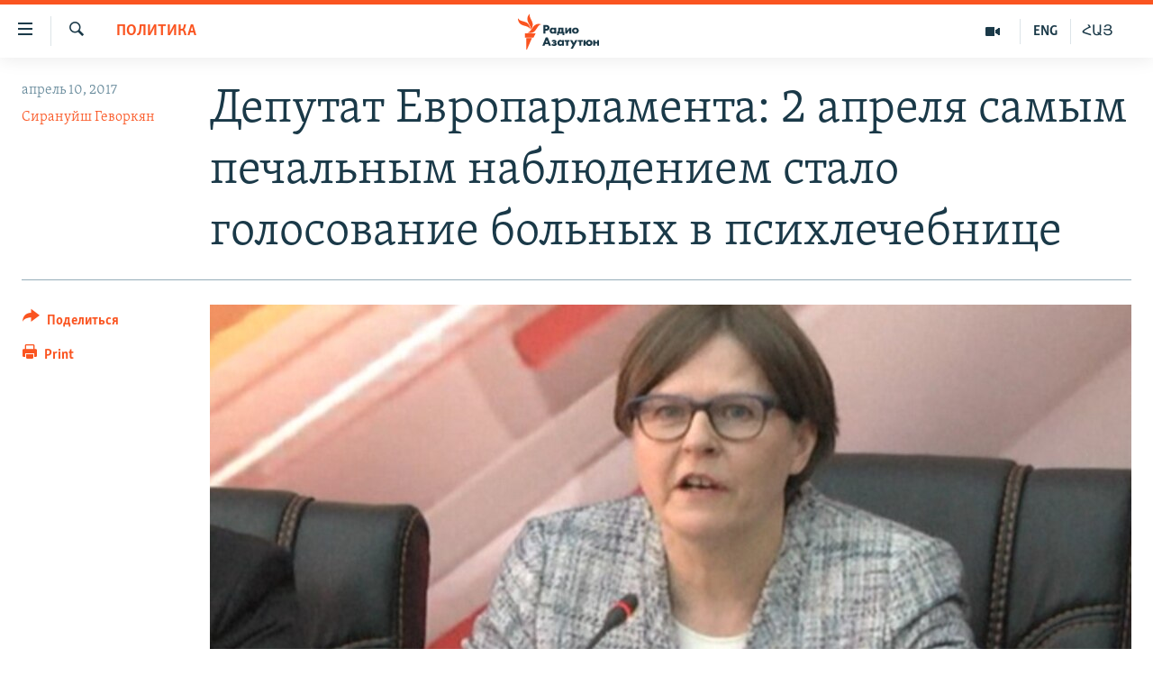

--- FILE ---
content_type: text/html; charset=utf-8
request_url: https://rus.azatutyun.am/a/28421670.html
body_size: 12596
content:

<!DOCTYPE html>
<html lang="ru" dir="ltr" class="no-js">
<head>
        <link rel="stylesheet" href="/Content/responsive/RFE/ru-AM/RFE-ru-AM.css?&amp;av=0.0.0.0&amp;cb=370">
<script src="//tags.azatutyun.am/rferl-pangea/prod/utag.sync.js"></script><script type='text/javascript' src='https://www.youtube.com/iframe_api' async></script>            <link rel="manifest" href="/manifest.json">
    <script type="text/javascript">
        //a general 'js' detection, must be on top level in <head>, due to CSS performance
        document.documentElement.className = "js";
        var cacheBuster = "370";
        var appBaseUrl = "/";
        var imgEnhancerBreakpoints = [0, 144, 256, 408, 650, 1023, 1597];
        var isLoggingEnabled = false;
        var isPreviewPage = false;
        var isLivePreviewPage = false;

        if (!isPreviewPage) {
            window.RFE = window.RFE || {};
            window.RFE.cacheEnabledByParam = window.location.href.indexOf('nocache=1') === -1;

            const url = new URL(window.location.href);
            const params = new URLSearchParams(url.search);

            // Remove the 'nocache' parameter
            params.delete('nocache');

            // Update the URL without the 'nocache' parameter
            url.search = params.toString();
            window.history.replaceState(null, '', url.toString());
        } else {
            window.addEventListener('load', function() {
                const links = window.document.links;
                for (let i = 0; i < links.length; i++) {
                    links[i].href = '#';
                    links[i].target = '_self';
                }
             })
        }

var pwaEnabled = true;        var swCacheDisabled;
    </script>
    <meta charset="utf-8" />

            <title>&#x414;&#x435;&#x43F;&#x443;&#x442;&#x430;&#x442; &#x415;&#x432;&#x440;&#x43E;&#x43F;&#x430;&#x440;&#x43B;&#x430;&#x43C;&#x435;&#x43D;&#x442;&#x430;: 2 &#x430;&#x43F;&#x440;&#x435;&#x43B;&#x44F; &#x441;&#x430;&#x43C;&#x44B;&#x43C; &#x43F;&#x435;&#x447;&#x430;&#x43B;&#x44C;&#x43D;&#x44B;&#x43C; &#x43D;&#x430;&#x431;&#x43B;&#x44E;&#x434;&#x435;&#x43D;&#x438;&#x435;&#x43C; &#x441;&#x442;&#x430;&#x43B;&#x43E; &#x433;&#x43E;&#x43B;&#x43E;&#x441;&#x43E;&#x432;&#x430;&#x43D;&#x438;&#x435; &#x431;&#x43E;&#x43B;&#x44C;&#x43D;&#x44B;&#x445; &#x432; &#x43F;&#x441;&#x438;&#x445;&#x43B;&#x435;&#x447;&#x435;&#x431;&#x43D;&#x438;&#x446;&#x435;</title>
            <meta name="description" content="&#x414;&#x435;&#x43F;&#x443;&#x442;&#x430;&#x442; &#x415;&#x432;&#x440;&#x43E;&#x43F;&#x435;&#x439;&#x441;&#x43A;&#x43E;&#x433;&#x43E; &#x43F;&#x430;&#x440;&#x43B;&#x430;&#x43C;&#x435;&#x43D;&#x442;&#x430;, &#x433;&#x43B;&#x430;&#x432;&#x430; &#x43D;&#x430;&#x431;&#x43B;&#x44E;&#x434;&#x430;&#x442;&#x435;&#x43B;&#x44C;&#x441;&#x43A;&#x43E;&#x439; &#x43C;&#x438;&#x441;&#x441;&#x438;&#x438; &#x415;&#x432;&#x440;&#x43E;&#x43F;&#x430;&#x440;&#x43B;&#x430;&#x43C;&#x435;&#x43D;&#x442;&#x430; &#x432; &#x410;&#x440;&#x43C;&#x435;&#x43D;&#x438;&#x438; &#x425;&#x435;&#x439;&#x434;&#x438; &#x425;&#x430;&#x443;&#x442;&#x430;&#x43B;&#x430; &#x437;&#x430;&#x442;&#x440;&#x43E;&#x43D;&#x443;&#x43B;&#x430; &#x43D;&#x430;&#x440;&#x443;&#x448;&#x435;&#x43D;&#x438;&#x44F;, &#x438;&#x43C;&#x435;&#x432;&#x448;&#x438;&#x435; &#x43C;&#x435;&#x441;&#x442;&#x43E; &#x432; &#x445;&#x43E;&#x434;&#x435; &#x441;&#x43E;&#x441;&#x442;&#x43E;&#x44F;&#x432;&#x448;&#x438;&#x445;&#x441;&#x44F; &#x432; &#x410;&#x440;&#x43C;&#x435;&#x43D;&#x438;&#x438; 2 &#x430;&#x43F;&#x440;&#x435;&#x43B;&#x44F; &#x43F;&#x430;&#x440;&#x43B;&#x430;&#x43C;&#x435;&#x43D;&#x442;&#x441;&#x43A;&#x438;&#x445; &#x432;&#x44B;&#x431;&#x43E;&#x440;&#x43E;&#x432;." />
                <meta name="keywords" content="Архив, Политика, выборы, Европарламент, наблюдательская миссия, Хейди Хаутала" />
    <meta name="viewport" content="width=device-width, initial-scale=1.0" />


    <meta http-equiv="X-UA-Compatible" content="IE=edge" />

<meta name="robots" content="max-image-preview:large"><meta property="fb:pages" content="1731694953739871" />

        <link href="http://www.azatutyun.am/a/28421438.html" rel="canonical" />

        <meta name="apple-mobile-web-app-title" content="RFE/RL" />
        <meta name="apple-mobile-web-app-status-bar-style" content="black" />
            <meta name="apple-itunes-app" content="app-id=475986784, app-argument=//28421670.ltr" />
<meta content="&#x414;&#x435;&#x43F;&#x443;&#x442;&#x430;&#x442; &#x415;&#x432;&#x440;&#x43E;&#x43F;&#x430;&#x440;&#x43B;&#x430;&#x43C;&#x435;&#x43D;&#x442;&#x430;: 2 &#x430;&#x43F;&#x440;&#x435;&#x43B;&#x44F; &#x441;&#x430;&#x43C;&#x44B;&#x43C; &#x43F;&#x435;&#x447;&#x430;&#x43B;&#x44C;&#x43D;&#x44B;&#x43C; &#x43D;&#x430;&#x431;&#x43B;&#x44E;&#x434;&#x435;&#x43D;&#x438;&#x435;&#x43C; &#x441;&#x442;&#x430;&#x43B;&#x43E; &#x433;&#x43E;&#x43B;&#x43E;&#x441;&#x43E;&#x432;&#x430;&#x43D;&#x438;&#x435; &#x431;&#x43E;&#x43B;&#x44C;&#x43D;&#x44B;&#x445; &#x432; &#x43F;&#x441;&#x438;&#x445;&#x43B;&#x435;&#x447;&#x435;&#x431;&#x43D;&#x438;&#x446;&#x435;" property="og:title"></meta>
<meta content="&#x414;&#x435;&#x43F;&#x443;&#x442;&#x430;&#x442; &#x415;&#x432;&#x440;&#x43E;&#x43F;&#x435;&#x439;&#x441;&#x43A;&#x43E;&#x433;&#x43E; &#x43F;&#x430;&#x440;&#x43B;&#x430;&#x43C;&#x435;&#x43D;&#x442;&#x430;, &#x433;&#x43B;&#x430;&#x432;&#x430; &#x43D;&#x430;&#x431;&#x43B;&#x44E;&#x434;&#x430;&#x442;&#x435;&#x43B;&#x44C;&#x441;&#x43A;&#x43E;&#x439; &#x43C;&#x438;&#x441;&#x441;&#x438;&#x438; &#x415;&#x432;&#x440;&#x43E;&#x43F;&#x430;&#x440;&#x43B;&#x430;&#x43C;&#x435;&#x43D;&#x442;&#x430; &#x432; &#x410;&#x440;&#x43C;&#x435;&#x43D;&#x438;&#x438; &#x425;&#x435;&#x439;&#x434;&#x438; &#x425;&#x430;&#x443;&#x442;&#x430;&#x43B;&#x430; &#x437;&#x430;&#x442;&#x440;&#x43E;&#x43D;&#x443;&#x43B;&#x430; &#x43D;&#x430;&#x440;&#x443;&#x448;&#x435;&#x43D;&#x438;&#x44F;, &#x438;&#x43C;&#x435;&#x432;&#x448;&#x438;&#x435; &#x43C;&#x435;&#x441;&#x442;&#x43E; &#x432; &#x445;&#x43E;&#x434;&#x435; &#x441;&#x43E;&#x441;&#x442;&#x43E;&#x44F;&#x432;&#x448;&#x438;&#x445;&#x441;&#x44F; &#x432; &#x410;&#x440;&#x43C;&#x435;&#x43D;&#x438;&#x438; 2 &#x430;&#x43F;&#x440;&#x435;&#x43B;&#x44F; &#x43F;&#x430;&#x440;&#x43B;&#x430;&#x43C;&#x435;&#x43D;&#x442;&#x441;&#x43A;&#x438;&#x445; &#x432;&#x44B;&#x431;&#x43E;&#x440;&#x43E;&#x432;." property="og:description"></meta>
<meta content="article" property="og:type"></meta>
<meta content="https://rus.azatutyun.am/a/28421670.html" property="og:url"></meta>
<meta content="&#x420;&#x430;&#x434;&#x438;&#x43E; &#x421;&#x432;&#x43E;&#x431;&#x43E;&#x434;&#x430;" property="og:site_name"></meta>
<meta content="https://www.facebook.com/azatutyunru/" property="article:publisher"></meta>
<meta content="https://gdb.rferl.org/71f839cd-0a82-4bbe-9c5f-dd97daf75d9c_cx27_cy19_cw42_w1200_h630.jpg" property="og:image"></meta>
<meta content="1200" property="og:image:width"></meta>
<meta content="630" property="og:image:height"></meta>
<meta content="568280086670706" property="fb:app_id"></meta>
<meta content="&#x421;&#x438;&#x440;&#x430;&#x43D;&#x443;&#x439;&#x448; &#x413;&#x435;&#x432;&#x43E;&#x440;&#x43A;&#x44F;&#x43D;" name="Author"></meta>
<meta content="summary_large_image" name="twitter:card"></meta>
<meta content="@armenialiberty" name="twitter:site"></meta>
<meta content="https://gdb.rferl.org/71f839cd-0a82-4bbe-9c5f-dd97daf75d9c_cx27_cy19_cw42_w1200_h630.jpg" name="twitter:image"></meta>
<meta content="&#x414;&#x435;&#x43F;&#x443;&#x442;&#x430;&#x442; &#x415;&#x432;&#x440;&#x43E;&#x43F;&#x430;&#x440;&#x43B;&#x430;&#x43C;&#x435;&#x43D;&#x442;&#x430;: 2 &#x430;&#x43F;&#x440;&#x435;&#x43B;&#x44F; &#x441;&#x430;&#x43C;&#x44B;&#x43C; &#x43F;&#x435;&#x447;&#x430;&#x43B;&#x44C;&#x43D;&#x44B;&#x43C; &#x43D;&#x430;&#x431;&#x43B;&#x44E;&#x434;&#x435;&#x43D;&#x438;&#x435;&#x43C; &#x441;&#x442;&#x430;&#x43B;&#x43E; &#x433;&#x43E;&#x43B;&#x43E;&#x441;&#x43E;&#x432;&#x430;&#x43D;&#x438;&#x435; &#x431;&#x43E;&#x43B;&#x44C;&#x43D;&#x44B;&#x445; &#x432; &#x43F;&#x441;&#x438;&#x445;&#x43B;&#x435;&#x447;&#x435;&#x431;&#x43D;&#x438;&#x446;&#x435;" name="twitter:title"></meta>
<meta content="&#x414;&#x435;&#x43F;&#x443;&#x442;&#x430;&#x442; &#x415;&#x432;&#x440;&#x43E;&#x43F;&#x435;&#x439;&#x441;&#x43A;&#x43E;&#x433;&#x43E; &#x43F;&#x430;&#x440;&#x43B;&#x430;&#x43C;&#x435;&#x43D;&#x442;&#x430;, &#x433;&#x43B;&#x430;&#x432;&#x430; &#x43D;&#x430;&#x431;&#x43B;&#x44E;&#x434;&#x430;&#x442;&#x435;&#x43B;&#x44C;&#x441;&#x43A;&#x43E;&#x439; &#x43C;&#x438;&#x441;&#x441;&#x438;&#x438; &#x415;&#x432;&#x440;&#x43E;&#x43F;&#x430;&#x440;&#x43B;&#x430;&#x43C;&#x435;&#x43D;&#x442;&#x430; &#x432; &#x410;&#x440;&#x43C;&#x435;&#x43D;&#x438;&#x438; &#x425;&#x435;&#x439;&#x434;&#x438; &#x425;&#x430;&#x443;&#x442;&#x430;&#x43B;&#x430; &#x437;&#x430;&#x442;&#x440;&#x43E;&#x43D;&#x443;&#x43B;&#x430; &#x43D;&#x430;&#x440;&#x443;&#x448;&#x435;&#x43D;&#x438;&#x44F;, &#x438;&#x43C;&#x435;&#x432;&#x448;&#x438;&#x435; &#x43C;&#x435;&#x441;&#x442;&#x43E; &#x432; &#x445;&#x43E;&#x434;&#x435; &#x441;&#x43E;&#x441;&#x442;&#x43E;&#x44F;&#x432;&#x448;&#x438;&#x445;&#x441;&#x44F; &#x432; &#x410;&#x440;&#x43C;&#x435;&#x43D;&#x438;&#x438; 2 &#x430;&#x43F;&#x440;&#x435;&#x43B;&#x44F; &#x43F;&#x430;&#x440;&#x43B;&#x430;&#x43C;&#x435;&#x43D;&#x442;&#x441;&#x43A;&#x438;&#x445; &#x432;&#x44B;&#x431;&#x43E;&#x440;&#x43E;&#x432;." name="twitter:description"></meta>
                    <link rel="amphtml" href="https://rus.azatutyun.am/amp/28421670.html" />
<script type="application/ld+json">{"articleSection":"Политика","isAccessibleForFree":true,"headline":"Депутат Европарламента: 2 апреля самым печальным наблюдением стало голосование больных в психлечебнице","inLanguage":"ru-AM","keywords":"Архив, Политика, выборы, Европарламент, наблюдательская миссия, Хейди Хаутала","author":{"@type":"Person","url":"https://rus.azatutyun.am/author/сирануйш-геворкян/bub_qi","description":"","image":{"@type":"ImageObject"},"name":"Сирануйш Геворкян"},"datePublished":"2017-04-10 18:18:00Z","dateModified":"2017-04-10 18:22:00Z","publisher":{"logo":{"width":512,"height":220,"@type":"ImageObject","url":"https://rus.azatutyun.am/Content/responsive/RFE/ru-AM/img/logo.png"},"@type":"NewsMediaOrganization","url":"https://rus.azatutyun.am","sameAs":["https://www.facebook.com/azatutyunru/","https://twitter.com/azatutyunradio","https://www.youtube.com/azatutyunradio","https://www.instagram.com/azatutyuntv/"],"name":"Радио Азатутюн","alternateName":""},"@context":"https://schema.org","@type":"NewsArticle","mainEntityOfPage":"https://rus.azatutyun.am/a/28421670.html","url":"https://rus.azatutyun.am/a/28421670.html","description":"Депутат Европейского парламента, глава наблюдательской миссии Европарламента в Армении Хейди Хаутала затронула нарушения, имевшие место в ходе состоявшихся в Армении 2 апреля парламентских выборов.","image":{"width":1080,"height":608,"@type":"ImageObject","url":"https://gdb.rferl.org/71f839cd-0a82-4bbe-9c5f-dd97daf75d9c_cx27_cy19_cw42_w1080_h608.jpg"},"name":"Депутат Европарламента: 2 апреля самым печальным наблюдением стало голосование больных в психлечебнице"}</script>
    <script src="/Scripts/responsive/infographics.bundle.min.js?&amp;av=0.0.0.0&amp;cb=370"></script>
        <script src="/Scripts/responsive/dollardom.min.js?&amp;av=0.0.0.0&amp;cb=370"></script>
        <script src="/Scripts/responsive/modules/commons.js?&amp;av=0.0.0.0&amp;cb=370"></script>
        <script src="/Scripts/responsive/modules/app_code.js?&amp;av=0.0.0.0&amp;cb=370"></script>

        <link rel="icon" type="image/svg+xml" href="/Content/responsive/RFE/img/webApp/favicon.svg" />
        <link rel="alternate icon" href="/Content/responsive/RFE/img/webApp/favicon.ico" />
            <link rel="mask-icon" color="#ea6903" href="/Content/responsive/RFE/img/webApp/favicon_safari.svg" />
        <link rel="apple-touch-icon" sizes="152x152" href="/Content/responsive/RFE/img/webApp/ico-152x152.png" />
        <link rel="apple-touch-icon" sizes="144x144" href="/Content/responsive/RFE/img/webApp/ico-144x144.png" />
        <link rel="apple-touch-icon" sizes="114x114" href="/Content/responsive/RFE/img/webApp/ico-114x114.png" />
        <link rel="apple-touch-icon" sizes="72x72" href="/Content/responsive/RFE/img/webApp/ico-72x72.png" />
        <link rel="apple-touch-icon-precomposed" href="/Content/responsive/RFE/img/webApp/ico-57x57.png" />
        <link rel="icon" sizes="192x192" href="/Content/responsive/RFE/img/webApp/ico-192x192.png" />
        <link rel="icon" sizes="128x128" href="/Content/responsive/RFE/img/webApp/ico-128x128.png" />
        <meta name="msapplication-TileColor" content="#ffffff" />
        <meta name="msapplication-TileImage" content="/Content/responsive/RFE/img/webApp/ico-144x144.png" />
                <link rel="preload" href="/Content/responsive/fonts/Skolar-Lt_Cyrl_v2.4.woff" type="font/woff" as="font" crossorigin="anonymous" />
    <link rel="alternate" type="application/rss+xml" title="RFE/RL - Top Stories [RSS]" href="/api/" />
    <link rel="sitemap" type="application/rss+xml" href="/sitemap.xml" />
    
    



</head>
<body class=" nav-no-loaded cc_theme pg-article print-lay-article js-category-to-nav nojs-images ">
        <script type="text/javascript" >
            var analyticsData = {url:"https://rus.azatutyun.am/a/28421670.html",property_id:"429",article_uid:"28421670",page_title:"Депутат Европарламента: 2 апреля самым печальным наблюдением стало голосование больных в психлечебнице",page_type:"article",content_type:"article",subcontent_type:"article",last_modified:"2017-04-10 18:22:00Z",pub_datetime:"2017-04-10 18:18:00Z",pub_year:"2017",pub_month:"04",pub_day:"10",pub_hour:"18",pub_weekday:"Monday",section:"политика",english_section:"politics",byline:"Сирануйш Геворкян",categories:"armenian_default_zone,politics",tags:"выборы;европарламент;наблюдательская миссия;хейди хаутала",domain:"rus.azatutyun.am",language:"Russian",language_service:"RFERL Armenian",platform:"web",copied:"yes",copied_article:"28421438|16|Armenian|2017-04-10",copied_title:"Եվրախորհրդարանի պատգամավոր. Ապրիլի 2-ին ամենատխուր դիտարկումը հոգեբուժարանում գտնվող հիվանդների քվեարկությունն էր",runs_js:"Yes",cms_release:"8.44.0.0.370",enviro_type:"prod",slug:"",entity:"RFE",short_language_service:"ARM",platform_short:"W",page_name:"Депутат Европарламента: 2 апреля самым печальным наблюдением стало голосование больных в психлечебнице"};
        </script>
<noscript><iframe src="https://www.googletagmanager.com/ns.html?id=GTM-WXZBPZ" height="0" width="0" style="display:none;visibility:hidden"></iframe></noscript>        <script type="text/javascript" data-cookiecategory="analytics">
            var gtmEventObject = Object.assign({}, analyticsData, {event: 'page_meta_ready'});window.dataLayer = window.dataLayer || [];window.dataLayer.push(gtmEventObject);
            if (top.location === self.location) { //if not inside of an IFrame
                 var renderGtm = "true";
                 if (renderGtm === "true") {
            (function(w,d,s,l,i){w[l]=w[l]||[];w[l].push({'gtm.start':new Date().getTime(),event:'gtm.js'});var f=d.getElementsByTagName(s)[0],j=d.createElement(s),dl=l!='dataLayer'?'&l='+l:'';j.async=true;j.src='//www.googletagmanager.com/gtm.js?id='+i+dl;f.parentNode.insertBefore(j,f);})(window,document,'script','dataLayer','GTM-WXZBPZ');
                 }
            }
        </script>
        <!--Analytics tag js version start-->
            <script type="text/javascript" data-cookiecategory="analytics">
                var utag_data = Object.assign({}, analyticsData, {});
if(typeof(TealiumTagFrom)==='function' && typeof(TealiumTagSearchKeyword)==='function') {
var utag_from=TealiumTagFrom();var utag_searchKeyword=TealiumTagSearchKeyword();
if(utag_searchKeyword!=null && utag_searchKeyword!=='' && utag_data["search_keyword"]==null) utag_data["search_keyword"]=utag_searchKeyword;if(utag_from!=null && utag_from!=='') utag_data["from"]=TealiumTagFrom();}
                if(window.top!== window.self&&utag_data.page_type==="snippet"){utag_data.page_type = 'iframe';}
                try{if(window.top!==window.self&&window.self.location.hostname===window.top.location.hostname){utag_data.platform = 'self-embed';utag_data.platform_short = 'se';}}catch(e){if(window.top!==window.self&&window.self.location.search.includes("platformType=self-embed")){utag_data.platform = 'cross-promo';utag_data.platform_short = 'cp';}}
                (function(a,b,c,d){    a="https://tags.azatutyun.am/rferl-pangea/prod/utag.js";    b=document;c="script";d=b.createElement(c);d.src=a;d.type="text/java"+c;d.async=true;    a=b.getElementsByTagName(c)[0];a.parentNode.insertBefore(d,a);    })();
            </script>
        <!--Analytics tag js version end-->
<!-- Analytics tag management NoScript -->
<noscript>
<img style="position: absolute; border: none;" src="https://ssc.azatutyun.am/b/ss/bbgprod,bbgentityrferl/1/G.4--NS/742803920?pageName=rfe%3aarm%3aw%3aarticle%3a%d0%94%d0%b5%d0%bf%d1%83%d1%82%d0%b0%d1%82%20%d0%95%d0%b2%d1%80%d0%be%d0%bf%d0%b0%d1%80%d0%bb%d0%b0%d0%bc%d0%b5%d0%bd%d1%82%d0%b0%3a%202%20%d0%b0%d0%bf%d1%80%d0%b5%d0%bb%d1%8f%20%d1%81%d0%b0%d0%bc%d1%8b%d0%bc%20%d0%bf%d0%b5%d1%87%d0%b0%d0%bb%d1%8c%d0%bd%d1%8b%d0%bc%20%d0%bd%d0%b0%d0%b1%d0%bb%d1%8e%d0%b4%d0%b5%d0%bd%d0%b8%d0%b5%d0%bc%20%d1%81%d1%82%d0%b0%d0%bb%d0%be%20%d0%b3%d0%be%d0%bb%d0%be%d1%81%d0%be%d0%b2%d0%b0%d0%bd%d0%b8%d0%b5%20%d0%b1%d0%be%d0%bb%d1%8c%d0%bd%d1%8b%d1%85%20%d0%b2%20%d0%bf%d1%81%d0%b8%d1%85%d0%bb%d0%b5%d1%87%d0%b5%d0%b1%d0%bd%d0%b8%d1%86%d0%b5&amp;c6=%d0%94%d0%b5%d0%bf%d1%83%d1%82%d0%b0%d1%82%20%d0%95%d0%b2%d1%80%d0%be%d0%bf%d0%b0%d1%80%d0%bb%d0%b0%d0%bc%d0%b5%d0%bd%d1%82%d0%b0%3a%202%20%d0%b0%d0%bf%d1%80%d0%b5%d0%bb%d1%8f%20%d1%81%d0%b0%d0%bc%d1%8b%d0%bc%20%d0%bf%d0%b5%d1%87%d0%b0%d0%bb%d1%8c%d0%bd%d1%8b%d0%bc%20%d0%bd%d0%b0%d0%b1%d0%bb%d1%8e%d0%b4%d0%b5%d0%bd%d0%b8%d0%b5%d0%bc%20%d1%81%d1%82%d0%b0%d0%bb%d0%be%20%d0%b3%d0%be%d0%bb%d0%be%d1%81%d0%be%d0%b2%d0%b0%d0%bd%d0%b8%d0%b5%20%d0%b1%d0%be%d0%bb%d1%8c%d0%bd%d1%8b%d1%85%20%d0%b2%20%d0%bf%d1%81%d0%b8%d1%85%d0%bb%d0%b5%d1%87%d0%b5%d0%b1%d0%bd%d0%b8%d1%86%d0%b5&amp;v36=8.44.0.0.370&amp;v6=D=c6&amp;g=https%3a%2f%2frus.azatutyun.am%2fa%2f28421670.html&amp;c1=D=g&amp;v1=D=g&amp;events=event1,event52&amp;c16=rferl%20armenian&amp;v16=D=c16&amp;c5=politics&amp;v5=D=c5&amp;ch=%d0%9f%d0%be%d0%bb%d0%b8%d1%82%d0%b8%d0%ba%d0%b0&amp;c15=russian&amp;v15=D=c15&amp;c4=article&amp;v4=D=c4&amp;c14=28421670&amp;v14=D=c14&amp;v20=no&amp;c17=web&amp;v17=D=c17&amp;mcorgid=518abc7455e462b97f000101%40adobeorg&amp;server=rus.azatutyun.am&amp;pageType=D=c4&amp;ns=bbg&amp;v29=D=server&amp;v25=rfe&amp;v30=429&amp;v105=D=User-Agent " alt="analytics" width="1" height="1" /></noscript>
<!-- End of Analytics tag management NoScript -->


        <!--*** Accessibility links - For ScreenReaders only ***-->
        <section>
            <div class="sr-only">
                <h2>&#x421;&#x441;&#x44B;&#x43B;&#x43A;&#x438; &#x434;&#x43E;&#x441;&#x442;&#x443;&#x43F;&#x430;</h2>
                <ul>
                    <li><a href="#content" data-disable-smooth-scroll="1">&#x41F;&#x435;&#x440;&#x435;&#x439;&#x442;&#x438; &#x43A; &#x43E;&#x441;&#x43D;&#x43E;&#x432;&#x43D;&#x43E;&#x43C;&#x443; &#x441;&#x43E;&#x434;&#x435;&#x440;&#x436;&#x430;&#x43D;&#x438;&#x44E;</a></li>
                    <li><a href="#navigation" data-disable-smooth-scroll="1">&#x41F;&#x435;&#x440;&#x435;&#x439;&#x442;&#x438; &#x43A; &#x43E;&#x441;&#x43D;&#x43E;&#x432;&#x43D;&#x43E;&#x439; &#x43D;&#x430;&#x432;&#x438;&#x433;&#x430;&#x446;&#x438;&#x438;</a></li>
                    <li><a href="#txtHeaderSearch" data-disable-smooth-scroll="1">&#x41F;&#x435;&#x440;&#x435;&#x439;&#x442;&#x438; &#x43A; &#x43F;&#x43E;&#x438;&#x441;&#x43A;&#x443;</a></li>
                </ul>
            </div>
        </section>
    




<div dir="ltr">
    <div id="page">
            <aside>

<div class="c-lightbox overlay-modal">
    <div class="c-lightbox__intro">
        <h2 class="c-lightbox__intro-title"></h2>
        <button class="btn btn--rounded c-lightbox__btn c-lightbox__intro-next" title="&#x421;&#x43B;&#x435;&#x434;&#x443;&#x44E;&#x449;&#x438;&#x439;">
            <span class="ico ico--rounded ico-chevron-forward"></span>
            <span class="sr-only">&#x421;&#x43B;&#x435;&#x434;&#x443;&#x44E;&#x449;&#x438;&#x439;</span>
        </button>
    </div>
    <div class="c-lightbox__nav">
        <button class="btn btn--rounded c-lightbox__btn c-lightbox__btn--close" title="&#x417;&#x430;&#x43A;&#x440;&#x44B;&#x442;&#x44C;">
            <span class="ico ico--rounded ico-close"></span>
            <span class="sr-only">&#x417;&#x430;&#x43A;&#x440;&#x44B;&#x442;&#x44C;</span>
        </button>
        <button class="btn btn--rounded c-lightbox__btn c-lightbox__btn--prev" title="&#x41F;&#x440;&#x435;&#x434;&#x44B;&#x434;&#x443;&#x449;&#x438;&#x439;">
            <span class="ico ico--rounded ico-chevron-backward"></span>
            <span class="sr-only">&#x41F;&#x440;&#x435;&#x434;&#x44B;&#x434;&#x443;&#x449;&#x438;&#x439;</span>
        </button>
        <button class="btn btn--rounded c-lightbox__btn c-lightbox__btn--next" title="&#x421;&#x43B;&#x435;&#x434;&#x443;&#x44E;&#x449;&#x438;&#x439;">
            <span class="ico ico--rounded ico-chevron-forward"></span>
            <span class="sr-only">&#x421;&#x43B;&#x435;&#x434;&#x443;&#x44E;&#x449;&#x438;&#x439;</span>
        </button>
    </div>
    <div class="c-lightbox__content-wrap">
        <figure class="c-lightbox__content">
            <span class="c-spinner c-spinner--lightbox">
                <img src="/Content/responsive/img/player-spinner.png"
                     alt="please wait"
                     title="please wait" />
            </span>
            <div class="c-lightbox__img">
                <div class="thumb">
                    <img src="" alt="" />
                </div>
            </div>
            <figcaption>
                <div class="c-lightbox__info c-lightbox__info--foot">
                    <span class="c-lightbox__counter"></span>
                    <span class="caption c-lightbox__caption"></span>
                </div>
            </figcaption>
        </figure>
    </div>
    <div class="hidden">
        <div class="content-advisory__box content-advisory__box--lightbox">
            <span class="content-advisory__box-text">This image contains sensitive content which some people may find offensive or disturbing.</span>
            <button class="btn btn--transparent content-advisory__box-btn m-t-md" value="text" type="button">
                <span class="btn__text">
                    Click to reveal
                </span>
            </button>
        </div>
    </div>
</div>

<div class="print-dialogue">
    <div class="container">
        <h3 class="print-dialogue__title section-head">Print Options:</h3>
        <div class="print-dialogue__opts">
            <ul class="print-dialogue__opt-group">
                <li class="form__group form__group--checkbox">
                    <input class="form__check " id="checkboxImages" name="checkboxImages" type="checkbox" checked="checked" />
                    <label for="checkboxImages" class="form__label m-t-md">Images</label>
                </li>
                <li class="form__group form__group--checkbox">
                    <input class="form__check " id="checkboxMultimedia" name="checkboxMultimedia" type="checkbox" checked="checked" />
                    <label for="checkboxMultimedia" class="form__label m-t-md">Multimedia</label>
                </li>
            </ul>
            <ul class="print-dialogue__opt-group">
                <li class="form__group form__group--checkbox">
                    <input class="form__check " id="checkboxEmbedded" name="checkboxEmbedded" type="checkbox" checked="checked" />
                    <label for="checkboxEmbedded" class="form__label m-t-md">Embedded Content</label>
                </li>
                <li class="hidden">
                    <input class="form__check " id="checkboxComments" name="checkboxComments" type="checkbox" />
                    <label for="checkboxComments" class="form__label m-t-md"> Comments</label>
                </li>
            </ul>
        </div>
        <div class="print-dialogue__buttons">
            <button class="btn  btn--secondary close-button" type="button" title="&#x41E;&#x442;&#x43C;&#x435;&#x43D;&#x438;&#x442;&#x44C;">
                <span class="btn__text ">&#x41E;&#x442;&#x43C;&#x435;&#x43D;&#x438;&#x442;&#x44C;</span>
            </button>
            <button class="btn  btn-cust-print m-l-sm" type="button" title="Print">
                <span class="btn__text ">Print</span>
            </button>
        </div>
    </div>
</div>                
<div class="ctc-message pos-fix">
    <div class="ctc-message__inner">Link has been copied to clipboard</div>
</div>
            </aside>

<div class="hdr-20 hdr-20--big">
    <div class="hdr-20__inner">
        <div class="hdr-20__max pos-rel">
            <div class="hdr-20__side hdr-20__side--primary d-flex">
                <label data-for="main-menu-ctrl" data-switcher-trigger="true" data-switch-target="main-menu-ctrl" class="burger hdr-trigger pos-rel trans-trigger" data-trans-evt="click" data-trans-id="menu">
                    <span class="ico ico-close hdr-trigger__ico hdr-trigger__ico--close burger__ico burger__ico--close"></span>
                    <span class="ico ico-menu hdr-trigger__ico hdr-trigger__ico--open burger__ico burger__ico--open"></span>
                </label>
                <div class="menu-pnl pos-fix trans-target" data-switch-target="main-menu-ctrl" data-trans-id="menu">
                    <div class="menu-pnl__inner">
                        <nav class="main-nav menu-pnl__item menu-pnl__item--first">
                            <ul class="main-nav__list accordeon" data-analytics-tales="false" data-promo-name="link" data-location-name="nav,secnav">
                                

        <li class="main-nav__item">
            <a class="main-nav__item-name main-nav__item-name--link" href="/p/2842.html" title="&#x413;&#x43B;&#x430;&#x432;&#x43D;&#x430;&#x44F;" data-item-name="mobilehomeru" >&#x413;&#x43B;&#x430;&#x432;&#x43D;&#x430;&#x44F;</a>
        </li>

        <li class="main-nav__item">
            <a class="main-nav__item-name main-nav__item-name--link" href="/z/3282" title="&#x41D;&#x43E;&#x432;&#x43E;&#x441;&#x442;&#x438;" data-item-name="New" >&#x41D;&#x43E;&#x432;&#x43E;&#x441;&#x442;&#x438;</a>
        </li>

        <li class="main-nav__item">
            <a class="main-nav__item-name main-nav__item-name--link" href="/z/3284" title="&#x41F;&#x43E;&#x43B;&#x438;&#x442;&#x438;&#x43A;&#x430;" data-item-name="Politics" >&#x41F;&#x43E;&#x43B;&#x438;&#x442;&#x438;&#x43A;&#x430;</a>
        </li>

        <li class="main-nav__item">
            <a class="main-nav__item-name main-nav__item-name--link" href="/z/3285" title="&#x41E;&#x431;&#x449;&#x435;&#x441;&#x442;&#x432;&#x43E;" data-item-name="Society" >&#x41E;&#x431;&#x449;&#x435;&#x441;&#x442;&#x432;&#x43E;</a>
        </li>

        <li class="main-nav__item">
            <a class="main-nav__item-name main-nav__item-name--link" href="/z/3286" title="&#x42D;&#x43A;&#x43E;&#x43D;&#x43E;&#x43C;&#x438;&#x43A;&#x430;" data-item-name="Economy" >&#x42D;&#x43A;&#x43E;&#x43D;&#x43E;&#x43C;&#x438;&#x43A;&#x430;</a>
        </li>

        <li class="main-nav__item">
            <a class="main-nav__item-name main-nav__item-name--link" href="/z/3288" title="&#x420;&#x435;&#x433;&#x438;&#x43E;&#x43D;" data-item-name="region" >&#x420;&#x435;&#x433;&#x438;&#x43E;&#x43D;</a>
        </li>

        <li class="main-nav__item">
            <a class="main-nav__item-name main-nav__item-name--link" href="/&#x43D;&#x430;&#x433;&#x43E;&#x440;&#x43D;&#x44B;&#x439;-&#x43A;&#x430;&#x440;&#x430;&#x431;&#x430;&#x445;" title="&#x41D;&#x430;&#x433;&#x43E;&#x440;&#x43D;&#x44B;&#x439; &#x41A;&#x430;&#x440;&#x430;&#x431;&#x430;&#x445;" data-item-name="karabakh" >&#x41D;&#x430;&#x433;&#x43E;&#x440;&#x43D;&#x44B;&#x439; &#x41A;&#x430;&#x440;&#x430;&#x431;&#x430;&#x445;</a>
        </li>

        <li class="main-nav__item">
            <a class="main-nav__item-name main-nav__item-name--link" href="/z/3287" title="&#x41A;&#x443;&#x43B;&#x44C;&#x442;&#x443;&#x440;&#x430;" data-item-name="culture" >&#x41A;&#x443;&#x43B;&#x44C;&#x442;&#x443;&#x440;&#x430;</a>
        </li>

        <li class="main-nav__item">
            <a class="main-nav__item-name main-nav__item-name--link" href="/z/15479" title="&#x421;&#x43F;&#x43E;&#x440;&#x442;" data-item-name="sports" >&#x421;&#x43F;&#x43E;&#x440;&#x442;</a>
        </li>

        <li class="main-nav__item">
            <a class="main-nav__item-name main-nav__item-name--link" href="/z/730" title="&#x410;&#x440;&#x445;&#x438;&#x432;" data-item-name="Armenian_Default_Zone" >&#x410;&#x440;&#x445;&#x438;&#x432;</a>
        </li>



                            </ul>
                        </nav>
                        

<div class="menu-pnl__item">
        <a href="https://www.azatutyun.am" class="menu-pnl__item-link" alt="&#x540;&#x561;&#x575;&#x565;&#x580;&#x565;&#x576;">&#x540;&#x561;&#x575;&#x565;&#x580;&#x565;&#x576;</a>
        <a href="https://www.azatutyun.am/p/3171.html" class="menu-pnl__item-link" alt="English">English</a>
        <a href="https://rus.azatutyun.am" class="menu-pnl__item-link" alt="&#x420;&#x443;&#x441;&#x441;&#x43A;&#x438;&#x439;">&#x420;&#x443;&#x441;&#x441;&#x43A;&#x438;&#x439;</a>
</div>


                        
                            <div class="menu-pnl__item">
                                <a href="/navigation/allsites" class="menu-pnl__item-link">
                                    <span class="ico ico-languages "></span>
                                    &#x412;&#x441;&#x435; &#x441;&#x430;&#x439;&#x442;&#x44B; &#x420;&#x430;&#x434;&#x438;&#x43E; &#x410;&#x437;&#x430;&#x442;&#x443;&#x442;&#x44E;&#x43D;
                                </a>
                            </div>
                    </div>
                </div>
                <label data-for="top-search-ctrl" data-switcher-trigger="true" data-switch-target="top-search-ctrl" class="top-srch-trigger hdr-trigger">
                    <span class="ico ico-close hdr-trigger__ico hdr-trigger__ico--close top-srch-trigger__ico top-srch-trigger__ico--close"></span>
                    <span class="ico ico-search hdr-trigger__ico hdr-trigger__ico--open top-srch-trigger__ico top-srch-trigger__ico--open"></span>
                </label>
                <div class="srch-top srch-top--in-header" data-switch-target="top-search-ctrl">
                    <div class="container">
                        
<form action="/s" class="srch-top__form srch-top__form--in-header" id="form-topSearchHeader" method="get" role="search">    <label for="txtHeaderSearch" class="sr-only">&#x41F;&#x43E;&#x438;&#x441;&#x43A;</label>
    <input type="text" id="txtHeaderSearch" name="k" placeholder="&#x41F;&#x43E;&#x438;&#x441;&#x43A;" accesskey="s" value="" class="srch-top__input analyticstag-event" onkeydown="if (event.keyCode === 13) { FireAnalyticsTagEventOnSearch('search', $dom.get('#txtHeaderSearch')[0].value) }" />
    <button title="&#x41F;&#x43E;&#x438;&#x441;&#x43A;" type="submit" class="btn btn--top-srch analyticstag-event" onclick="FireAnalyticsTagEventOnSearch('search', $dom.get('#txtHeaderSearch')[0].value) ">
        <span class="ico ico-search"></span>
    </button>
</form>
                    </div>
                </div>
                <a href="/" class="main-logo-link">
                    <img src="/Content/responsive/RFE/ru-AM/img/logo-compact.svg" class="main-logo main-logo--comp" alt="site logo">
                        <img src="/Content/responsive/RFE/ru-AM/img/logo.svg" class="main-logo main-logo--big" alt="site logo">
                </a>
            </div>
            <div class="hdr-20__side hdr-20__side--secondary d-flex">
                

    <a href="https://www.azatutyun.am" title="&#x540;&#x531;&#x545;" class="hdr-20__secondary-item hdr-20__secondary-item--lang" data-item-name="satellite">
        
&#x540;&#x531;&#x545;
    </a>

    <a href="https://www.azatutyun.am/en" title="ENG" class="hdr-20__secondary-item hdr-20__secondary-item--lang" data-item-name="satellite">
        
ENG
    </a>

    <a href="/z/3292" title="&#x412;&#x438;&#x434;&#x435;&#x43E;" class="hdr-20__secondary-item" data-item-name="video">
        
    <span class="ico ico-video hdr-20__secondary-icon"></span>

    </a>

    <a href="/s" title="&#x41F;&#x43E;&#x438;&#x441;&#x43A;" class="hdr-20__secondary-item hdr-20__secondary-item--search" data-item-name="search">
        
    <span class="ico ico-search hdr-20__secondary-icon hdr-20__secondary-icon--search"></span>

    </a>



                
                <div class="srch-bottom">
                    
<form action="/s" class="srch-bottom__form d-flex" id="form-bottomSearch" method="get" role="search">    <label for="txtSearch" class="sr-only">&#x41F;&#x43E;&#x438;&#x441;&#x43A;</label>
    <input type="search" id="txtSearch" name="k" placeholder="&#x41F;&#x43E;&#x438;&#x441;&#x43A;" accesskey="s" value="" class="srch-bottom__input analyticstag-event" onkeydown="if (event.keyCode === 13) { FireAnalyticsTagEventOnSearch('search', $dom.get('#txtSearch')[0].value) }" />
    <button title="&#x41F;&#x43E;&#x438;&#x441;&#x43A;" type="submit" class="btn btn--bottom-srch analyticstag-event" onclick="FireAnalyticsTagEventOnSearch('search', $dom.get('#txtSearch')[0].value) ">
        <span class="ico ico-search"></span>
    </button>
</form>
                </div>
            </div>
            <img src="/Content/responsive/RFE/ru-AM/img/logo-print.gif" class="logo-print" alt="site logo">
            <img src="/Content/responsive/RFE/ru-AM/img/logo-print_color.png" class="logo-print logo-print--color" alt="site logo">
        </div>
    </div>
</div>
    <script>
        if (document.body.className.indexOf('pg-home') > -1) {
            var nav2In = document.querySelector('.hdr-20__inner');
            var nav2Sec = document.querySelector('.hdr-20__side--secondary');
            var secStyle = window.getComputedStyle(nav2Sec);
            if (nav2In && window.pageYOffset < 150 && secStyle['position'] !== 'fixed') {
                nav2In.classList.add('hdr-20__inner--big')
            }
        }
    </script>



<div class="c-hlights c-hlights--breaking c-hlights--no-item" data-hlight-display="mobile,desktop">
    <div class="c-hlights__wrap container p-0">
        <div class="c-hlights__nav">
            <a role="button" href="#" title="&#x41F;&#x440;&#x435;&#x434;&#x44B;&#x434;&#x443;&#x449;&#x438;&#x439;">
                <span class="ico ico-chevron-backward m-0"></span>
                <span class="sr-only">&#x41F;&#x440;&#x435;&#x434;&#x44B;&#x434;&#x443;&#x449;&#x438;&#x439;</span>
            </a>
            <a role="button" href="#" title="&#x421;&#x43B;&#x435;&#x434;&#x443;&#x44E;&#x449;&#x438;&#x439;">
                <span class="ico ico-chevron-forward m-0"></span>
                <span class="sr-only">&#x421;&#x43B;&#x435;&#x434;&#x443;&#x44E;&#x449;&#x438;&#x439;</span>
            </a>
        </div>
        <span class="c-hlights__label">
            <span class="">Breaking News</span>
            <span class="switcher-trigger">
                <label data-for="more-less-1" data-switcher-trigger="true" class="switcher-trigger__label switcher-trigger__label--more p-b-0" title="&#x41F;&#x43E;&#x43A;&#x430;&#x437;&#x430;&#x442;&#x44C; &#x431;&#x43E;&#x43B;&#x44C;&#x448;&#x435;">
                    <span class="ico ico-chevron-down"></span>
                </label>
                <label data-for="more-less-1" data-switcher-trigger="true" class="switcher-trigger__label switcher-trigger__label--less p-b-0" title="Show less">
                    <span class="ico ico-chevron-up"></span>
                </label>
            </span>
        </span>
        <ul class="c-hlights__items switcher-target" data-switch-target="more-less-1">
            
        </ul>
    </div>
</div>


        <div id="content">
            

    <main class="container">

    <div class="hdr-container">
        <div class="row">
            <div class="col-category col-xs-12 col-md-2 pull-left">


<div class="category js-category">
<a class="" href="/z/3284">&#x41F;&#x43E;&#x43B;&#x438;&#x442;&#x438;&#x43A;&#x430;</a></div></div>
<div class="col-title col-xs-12 col-md-10 pull-right">

    <h1 class="title pg-title">
        &#x414;&#x435;&#x43F;&#x443;&#x442;&#x430;&#x442; &#x415;&#x432;&#x440;&#x43E;&#x43F;&#x430;&#x440;&#x43B;&#x430;&#x43C;&#x435;&#x43D;&#x442;&#x430;: 2 &#x430;&#x43F;&#x440;&#x435;&#x43B;&#x44F; &#x441;&#x430;&#x43C;&#x44B;&#x43C; &#x43F;&#x435;&#x447;&#x430;&#x43B;&#x44C;&#x43D;&#x44B;&#x43C; &#x43D;&#x430;&#x431;&#x43B;&#x44E;&#x434;&#x435;&#x43D;&#x438;&#x435;&#x43C; &#x441;&#x442;&#x430;&#x43B;&#x43E; &#x433;&#x43E;&#x43B;&#x43E;&#x441;&#x43E;&#x432;&#x430;&#x43D;&#x438;&#x435; &#x431;&#x43E;&#x43B;&#x44C;&#x43D;&#x44B;&#x445; &#x432; &#x43F;&#x441;&#x438;&#x445;&#x43B;&#x435;&#x447;&#x435;&#x431;&#x43D;&#x438;&#x446;&#x435;
    </h1>
</div>
<div class="col-publishing-details col-xs-12 col-sm-12 col-md-2 pull-left">

<div class="publishing-details ">
        <div class="published">
            <span class="date" >
                    <time pubdate="pubdate" datetime="2017-04-10T22:18:00&#x2B;04:00">
                        &#x430;&#x43F;&#x440;&#x435;&#x43B;&#x44C; 10, 2017
                    </time>
            </span>
        </div>
            <div class="links">
                <ul class="links__list links__list--column">
                        <li class="links__item">
            <a class="links__item-link" href="/author/&#x441;&#x438;&#x440;&#x430;&#x43D;&#x443;&#x439;&#x448;-&#x433;&#x435;&#x432;&#x43E;&#x440;&#x43A;&#x44F;&#x43D;/bub_qi"  title="&#x421;&#x438;&#x440;&#x430;&#x43D;&#x443;&#x439;&#x448; &#x413;&#x435;&#x432;&#x43E;&#x440;&#x43A;&#x44F;&#x43D;">&#x421;&#x438;&#x440;&#x430;&#x43D;&#x443;&#x439;&#x448; &#x413;&#x435;&#x432;&#x43E;&#x440;&#x43A;&#x44F;&#x43D;</a>                        </li>
                </ul>
            </div>
</div>

</div>
<div class="col-lg-12 separator">

<div class="separator">
    <hr class="title-line" />
</div></div>
<div class="col-multimedia col-xs-12 col-md-10 pull-right">

<div class="cover-media">
    <figure class="media-image js-media-expand">
        <div class="img-wrap">
            <div class="thumb thumb16_9">

            <img src="https://gdb.rferl.org/71f839cd-0a82-4bbe-9c5f-dd97daf75d9c_cx27_cy19_cw42_w250_r1_s.jpg" alt="&#x414;&#x435;&#x43F;&#x443;&#x442;&#x430;&#x442; &#x415;&#x432;&#x440;&#x43E;&#x43F;&#x435;&#x439;&#x441;&#x43A;&#x43E;&#x433;&#x43E; &#x43F;&#x430;&#x440;&#x43B;&#x430;&#x43C;&#x435;&#x43D;&#x442;&#x430;, &#x433;&#x43B;&#x430;&#x432;&#x430; &#x43D;&#x430;&#x431;&#x43B;&#x44E;&#x434;&#x430;&#x442;&#x435;&#x43B;&#x44C;&#x441;&#x43A;&#x43E;&#x439; &#x43C;&#x438;&#x441;&#x441;&#x438;&#x438; &#x415;&#x432;&#x440;&#x43E;&#x43F;&#x430;&#x440;&#x43B;&#x430;&#x43C;&#x435;&#x43D;&#x442;&#x430; &#x432; &#x410;&#x440;&#x43C;&#x435;&#x43D;&#x438;&#x438; &#x425;&#x435;&#x439;&#x434;&#x438; &#x425;&#x430;&#x443;&#x442;&#x430;&#x43B;&#x430; (&#x430;&#x440;&#x445;&#x438;&#x432;) " />
                                </div>
        </div>
            <figcaption>
                <span class="caption">&#x414;&#x435;&#x43F;&#x443;&#x442;&#x430;&#x442; &#x415;&#x432;&#x440;&#x43E;&#x43F;&#x435;&#x439;&#x441;&#x43A;&#x43E;&#x433;&#x43E; &#x43F;&#x430;&#x440;&#x43B;&#x430;&#x43C;&#x435;&#x43D;&#x442;&#x430;, &#x433;&#x43B;&#x430;&#x432;&#x430; &#x43D;&#x430;&#x431;&#x43B;&#x44E;&#x434;&#x430;&#x442;&#x435;&#x43B;&#x44C;&#x441;&#x43A;&#x43E;&#x439; &#x43C;&#x438;&#x441;&#x441;&#x438;&#x438; &#x415;&#x432;&#x440;&#x43E;&#x43F;&#x430;&#x440;&#x43B;&#x430;&#x43C;&#x435;&#x43D;&#x442;&#x430; &#x432; &#x410;&#x440;&#x43C;&#x435;&#x43D;&#x438;&#x438; &#x425;&#x435;&#x439;&#x434;&#x438; &#x425;&#x430;&#x443;&#x442;&#x430;&#x43B;&#x430; (&#x430;&#x440;&#x445;&#x438;&#x432;) </span>
            </figcaption>
    </figure>
</div>

</div>
<div class="col-xs-12 col-md-2 pull-left article-share pos-rel">

    <div class="share--box">
                <div class="sticky-share-container" style="display:none">
                    <div class="container">
                        <a href="https://rus.azatutyun.am" id="logo-sticky-share">&nbsp;</a>
                        <div class="pg-title pg-title--sticky-share">
                            &#x414;&#x435;&#x43F;&#x443;&#x442;&#x430;&#x442; &#x415;&#x432;&#x440;&#x43E;&#x43F;&#x430;&#x440;&#x43B;&#x430;&#x43C;&#x435;&#x43D;&#x442;&#x430;: 2 &#x430;&#x43F;&#x440;&#x435;&#x43B;&#x44F; &#x441;&#x430;&#x43C;&#x44B;&#x43C; &#x43F;&#x435;&#x447;&#x430;&#x43B;&#x44C;&#x43D;&#x44B;&#x43C; &#x43D;&#x430;&#x431;&#x43B;&#x44E;&#x434;&#x435;&#x43D;&#x438;&#x435;&#x43C; &#x441;&#x442;&#x430;&#x43B;&#x43E; &#x433;&#x43E;&#x43B;&#x43E;&#x441;&#x43E;&#x432;&#x430;&#x43D;&#x438;&#x435; &#x431;&#x43E;&#x43B;&#x44C;&#x43D;&#x44B;&#x445; &#x432; &#x43F;&#x441;&#x438;&#x445;&#x43B;&#x435;&#x447;&#x435;&#x431;&#x43D;&#x438;&#x446;&#x435;
                        </div>
                        <div class="sticked-nav-actions">
                            <!--This part is for sticky navigation display-->
                            <p class="buttons link-content-sharing p-0 ">
                                <button class="btn btn--link btn-content-sharing p-t-0 " id="btnContentSharing" value="text" role="Button" type="" title="&#x43F;&#x435;&#x440;&#x435;&#x43A;&#x43B;&#x44E;&#x447;&#x438;&#x442;&#x44C;&#x441;&#x44F; &#x43D;&#x430; &#x431;&#x43E;&#x43B;&#x44C;&#x448;&#x438;&#x435; &#x432;&#x430;&#x440;&#x438;&#x430;&#x43D;&#x442;&#x44B; &#x43E;&#x431;&#x43C;&#x435;&#x43D;&#x430;">
                                    <span class="ico ico-share ico--l"></span>
                                    <span class="btn__text ">
                                        &#x41F;&#x43E;&#x434;&#x435;&#x43B;&#x438;&#x442;&#x44C;&#x441;&#x44F;
                                    </span>
                                </button>
                            </p>
                            <aside class="content-sharing js-content-sharing js-content-sharing--apply-sticky  content-sharing--sticky" role="complementary" 
                                   data-share-url="https://rus.azatutyun.am/a/28421670.html" data-share-title="&#x414;&#x435;&#x43F;&#x443;&#x442;&#x430;&#x442; &#x415;&#x432;&#x440;&#x43E;&#x43F;&#x430;&#x440;&#x43B;&#x430;&#x43C;&#x435;&#x43D;&#x442;&#x430;: 2 &#x430;&#x43F;&#x440;&#x435;&#x43B;&#x44F; &#x441;&#x430;&#x43C;&#x44B;&#x43C; &#x43F;&#x435;&#x447;&#x430;&#x43B;&#x44C;&#x43D;&#x44B;&#x43C; &#x43D;&#x430;&#x431;&#x43B;&#x44E;&#x434;&#x435;&#x43D;&#x438;&#x435;&#x43C; &#x441;&#x442;&#x430;&#x43B;&#x43E; &#x433;&#x43E;&#x43B;&#x43E;&#x441;&#x43E;&#x432;&#x430;&#x43D;&#x438;&#x435; &#x431;&#x43E;&#x43B;&#x44C;&#x43D;&#x44B;&#x445; &#x432; &#x43F;&#x441;&#x438;&#x445;&#x43B;&#x435;&#x447;&#x435;&#x431;&#x43D;&#x438;&#x446;&#x435;" data-share-text="&#x414;&#x435;&#x43F;&#x443;&#x442;&#x430;&#x442; &#x415;&#x432;&#x440;&#x43E;&#x43F;&#x435;&#x439;&#x441;&#x43A;&#x43E;&#x433;&#x43E; &#x43F;&#x430;&#x440;&#x43B;&#x430;&#x43C;&#x435;&#x43D;&#x442;&#x430;, &#x433;&#x43B;&#x430;&#x432;&#x430; &#x43D;&#x430;&#x431;&#x43B;&#x44E;&#x434;&#x430;&#x442;&#x435;&#x43B;&#x44C;&#x441;&#x43A;&#x43E;&#x439; &#x43C;&#x438;&#x441;&#x441;&#x438;&#x438; &#x415;&#x432;&#x440;&#x43E;&#x43F;&#x430;&#x440;&#x43B;&#x430;&#x43C;&#x435;&#x43D;&#x442;&#x430; &#x432; &#x410;&#x440;&#x43C;&#x435;&#x43D;&#x438;&#x438; &#x425;&#x435;&#x439;&#x434;&#x438; &#x425;&#x430;&#x443;&#x442;&#x430;&#x43B;&#x430; &#x437;&#x430;&#x442;&#x440;&#x43E;&#x43D;&#x443;&#x43B;&#x430; &#x43D;&#x430;&#x440;&#x443;&#x448;&#x435;&#x43D;&#x438;&#x44F;, &#x438;&#x43C;&#x435;&#x432;&#x448;&#x438;&#x435; &#x43C;&#x435;&#x441;&#x442;&#x43E; &#x432; &#x445;&#x43E;&#x434;&#x435; &#x441;&#x43E;&#x441;&#x442;&#x43E;&#x44F;&#x432;&#x448;&#x438;&#x445;&#x441;&#x44F; &#x432; &#x410;&#x440;&#x43C;&#x435;&#x43D;&#x438;&#x438; 2 &#x430;&#x43F;&#x440;&#x435;&#x43B;&#x44F; &#x43F;&#x430;&#x440;&#x43B;&#x430;&#x43C;&#x435;&#x43D;&#x442;&#x441;&#x43A;&#x438;&#x445; &#x432;&#x44B;&#x431;&#x43E;&#x440;&#x43E;&#x432;.">
                                <div class="content-sharing__popover">
                                    <h6 class="content-sharing__title">&#x41F;&#x43E;&#x434;&#x435;&#x43B;&#x438;&#x442;&#x44C;&#x441;&#x44F;</h6>
                                    <button href="#close" id="btnCloseSharing" class="btn btn--text-like content-sharing__close-btn">
                                        <span class="ico ico-close ico--l"></span>
                                    </button>
            <ul class="content-sharing__list">
                    <li class="content-sharing__item">
                            <div class="ctc ">
                                <input type="text" class="ctc__input" readonly="readonly">
                                <a href="" js-href="https://rus.azatutyun.am/a/28421670.html" class="content-sharing__link ctc__button">
                                    <span class="ico ico-copy-link ico--rounded ico--s"></span>
                                        <span class="content-sharing__link-text">Copy link</span>
                                </a>
                            </div>
                    </li>
                    <li class="content-sharing__item">
        <a href="https://facebook.com/sharer.php?u=https%3a%2f%2frus.azatutyun.am%2fa%2f28421670.html"
           data-analytics-text="share_on_facebook"
           title="Facebook" target="_blank"
           class="content-sharing__link  js-social-btn">
            <span class="ico ico-facebook ico--rounded ico--s"></span>
                <span class="content-sharing__link-text">Facebook</span>
        </a>
                    </li>
                    <li class="content-sharing__item">
        <a href="https://twitter.com/share?url=https%3a%2f%2frus.azatutyun.am%2fa%2f28421670.html&amp;text=%d0%94%d0%b5%d0%bf%d1%83%d1%82%d0%b0%d1%82&#x2B;%d0%95%d0%b2%d1%80%d0%be%d0%bf%d0%b0%d1%80%d0%bb%d0%b0%d0%bc%d0%b5%d0%bd%d1%82%d0%b0%3a&#x2B;2&#x2B;%d0%b0%d0%bf%d1%80%d0%b5%d0%bb%d1%8f&#x2B;%d1%81%d0%b0%d0%bc%d1%8b%d0%bc&#x2B;%d0%bf%d0%b5%d1%87%d0%b0%d0%bb%d1%8c%d0%bd%d1%8b%d0%bc&#x2B;%d0%bd%d0%b0%d0%b1%d0%bb%d1%8e%d0%b4%d0%b5%d0%bd%d0%b8%d0%b5%d0%bc&#x2B;%d1%81%d1%82%d0%b0%d0%bb%d0%be&#x2B;%d0%b3%d0%be%d0%bb%d0%be%d1%81%d0%be%d0%b2%d0%b0%d0%bd%d0%b8%d0%b5&#x2B;%d0%b1%d0%be%d0%bb%d1%8c%d0%bd%d1%8b%d1%85&#x2B;%d0%b2&#x2B;%d0%bf%d1%81%d0%b8%d1%85%d0%bb%d0%b5%d1%87%d0%b5%d0%b1%d0%bd%d0%b8%d1%86%d0%b5"
           data-analytics-text="share_on_twitter"
           title="X (Twitter)" target="_blank"
           class="content-sharing__link  js-social-btn">
            <span class="ico ico-twitter ico--rounded ico--s"></span>
                <span class="content-sharing__link-text">X (Twitter)</span>
        </a>
                    </li>
                    <li class="content-sharing__item">
        <a href="mailto:?body=https%3a%2f%2frus.azatutyun.am%2fa%2f28421670.html&amp;subject=&#x414;&#x435;&#x43F;&#x443;&#x442;&#x430;&#x442; &#x415;&#x432;&#x440;&#x43E;&#x43F;&#x430;&#x440;&#x43B;&#x430;&#x43C;&#x435;&#x43D;&#x442;&#x430;: 2 &#x430;&#x43F;&#x440;&#x435;&#x43B;&#x44F; &#x441;&#x430;&#x43C;&#x44B;&#x43C; &#x43F;&#x435;&#x447;&#x430;&#x43B;&#x44C;&#x43D;&#x44B;&#x43C; &#x43D;&#x430;&#x431;&#x43B;&#x44E;&#x434;&#x435;&#x43D;&#x438;&#x435;&#x43C; &#x441;&#x442;&#x430;&#x43B;&#x43E; &#x433;&#x43E;&#x43B;&#x43E;&#x441;&#x43E;&#x432;&#x430;&#x43D;&#x438;&#x435; &#x431;&#x43E;&#x43B;&#x44C;&#x43D;&#x44B;&#x445; &#x432; &#x43F;&#x441;&#x438;&#x445;&#x43B;&#x435;&#x447;&#x435;&#x431;&#x43D;&#x438;&#x446;&#x435;"
           
           title="Email" 
           class="content-sharing__link ">
            <span class="ico ico-email ico--rounded ico--s"></span>
                <span class="content-sharing__link-text">Email</span>
        </a>
                    </li>

            </ul>
                                </div>
                            </aside>
                        </div>
                    </div>
                </div>
                <div class="links">
                        <p class="buttons link-content-sharing p-0 ">
                            <button class="btn btn--link btn-content-sharing p-t-0 " id="btnContentSharing" value="text" role="Button" type="" title="&#x43F;&#x435;&#x440;&#x435;&#x43A;&#x43B;&#x44E;&#x447;&#x438;&#x442;&#x44C;&#x441;&#x44F; &#x43D;&#x430; &#x431;&#x43E;&#x43B;&#x44C;&#x448;&#x438;&#x435; &#x432;&#x430;&#x440;&#x438;&#x430;&#x43D;&#x442;&#x44B; &#x43E;&#x431;&#x43C;&#x435;&#x43D;&#x430;">
                                <span class="ico ico-share ico--l"></span>
                                <span class="btn__text ">
                                    &#x41F;&#x43E;&#x434;&#x435;&#x43B;&#x438;&#x442;&#x44C;&#x441;&#x44F;
                                </span>
                            </button>
                        </p>
                        <aside class="content-sharing js-content-sharing " role="complementary" 
                               data-share-url="https://rus.azatutyun.am/a/28421670.html" data-share-title="&#x414;&#x435;&#x43F;&#x443;&#x442;&#x430;&#x442; &#x415;&#x432;&#x440;&#x43E;&#x43F;&#x430;&#x440;&#x43B;&#x430;&#x43C;&#x435;&#x43D;&#x442;&#x430;: 2 &#x430;&#x43F;&#x440;&#x435;&#x43B;&#x44F; &#x441;&#x430;&#x43C;&#x44B;&#x43C; &#x43F;&#x435;&#x447;&#x430;&#x43B;&#x44C;&#x43D;&#x44B;&#x43C; &#x43D;&#x430;&#x431;&#x43B;&#x44E;&#x434;&#x435;&#x43D;&#x438;&#x435;&#x43C; &#x441;&#x442;&#x430;&#x43B;&#x43E; &#x433;&#x43E;&#x43B;&#x43E;&#x441;&#x43E;&#x432;&#x430;&#x43D;&#x438;&#x435; &#x431;&#x43E;&#x43B;&#x44C;&#x43D;&#x44B;&#x445; &#x432; &#x43F;&#x441;&#x438;&#x445;&#x43B;&#x435;&#x447;&#x435;&#x431;&#x43D;&#x438;&#x446;&#x435;" data-share-text="&#x414;&#x435;&#x43F;&#x443;&#x442;&#x430;&#x442; &#x415;&#x432;&#x440;&#x43E;&#x43F;&#x435;&#x439;&#x441;&#x43A;&#x43E;&#x433;&#x43E; &#x43F;&#x430;&#x440;&#x43B;&#x430;&#x43C;&#x435;&#x43D;&#x442;&#x430;, &#x433;&#x43B;&#x430;&#x432;&#x430; &#x43D;&#x430;&#x431;&#x43B;&#x44E;&#x434;&#x430;&#x442;&#x435;&#x43B;&#x44C;&#x441;&#x43A;&#x43E;&#x439; &#x43C;&#x438;&#x441;&#x441;&#x438;&#x438; &#x415;&#x432;&#x440;&#x43E;&#x43F;&#x430;&#x440;&#x43B;&#x430;&#x43C;&#x435;&#x43D;&#x442;&#x430; &#x432; &#x410;&#x440;&#x43C;&#x435;&#x43D;&#x438;&#x438; &#x425;&#x435;&#x439;&#x434;&#x438; &#x425;&#x430;&#x443;&#x442;&#x430;&#x43B;&#x430; &#x437;&#x430;&#x442;&#x440;&#x43E;&#x43D;&#x443;&#x43B;&#x430; &#x43D;&#x430;&#x440;&#x443;&#x448;&#x435;&#x43D;&#x438;&#x44F;, &#x438;&#x43C;&#x435;&#x432;&#x448;&#x438;&#x435; &#x43C;&#x435;&#x441;&#x442;&#x43E; &#x432; &#x445;&#x43E;&#x434;&#x435; &#x441;&#x43E;&#x441;&#x442;&#x43E;&#x44F;&#x432;&#x448;&#x438;&#x445;&#x441;&#x44F; &#x432; &#x410;&#x440;&#x43C;&#x435;&#x43D;&#x438;&#x438; 2 &#x430;&#x43F;&#x440;&#x435;&#x43B;&#x44F; &#x43F;&#x430;&#x440;&#x43B;&#x430;&#x43C;&#x435;&#x43D;&#x442;&#x441;&#x43A;&#x438;&#x445; &#x432;&#x44B;&#x431;&#x43E;&#x440;&#x43E;&#x432;.">
                            <div class="content-sharing__popover">
                                <h6 class="content-sharing__title">&#x41F;&#x43E;&#x434;&#x435;&#x43B;&#x438;&#x442;&#x44C;&#x441;&#x44F;</h6>
                                <button href="#close" id="btnCloseSharing" class="btn btn--text-like content-sharing__close-btn">
                                    <span class="ico ico-close ico--l"></span>
                                </button>
            <ul class="content-sharing__list">
                    <li class="content-sharing__item">
                            <div class="ctc ">
                                <input type="text" class="ctc__input" readonly="readonly">
                                <a href="" js-href="https://rus.azatutyun.am/a/28421670.html" class="content-sharing__link ctc__button">
                                    <span class="ico ico-copy-link ico--rounded ico--l"></span>
                                        <span class="content-sharing__link-text">Copy link</span>
                                </a>
                            </div>
                    </li>
                    <li class="content-sharing__item">
        <a href="https://facebook.com/sharer.php?u=https%3a%2f%2frus.azatutyun.am%2fa%2f28421670.html"
           data-analytics-text="share_on_facebook"
           title="Facebook" target="_blank"
           class="content-sharing__link  js-social-btn">
            <span class="ico ico-facebook ico--rounded ico--l"></span>
                <span class="content-sharing__link-text">Facebook</span>
        </a>
                    </li>
                    <li class="content-sharing__item">
        <a href="https://twitter.com/share?url=https%3a%2f%2frus.azatutyun.am%2fa%2f28421670.html&amp;text=%d0%94%d0%b5%d0%bf%d1%83%d1%82%d0%b0%d1%82&#x2B;%d0%95%d0%b2%d1%80%d0%be%d0%bf%d0%b0%d1%80%d0%bb%d0%b0%d0%bc%d0%b5%d0%bd%d1%82%d0%b0%3a&#x2B;2&#x2B;%d0%b0%d0%bf%d1%80%d0%b5%d0%bb%d1%8f&#x2B;%d1%81%d0%b0%d0%bc%d1%8b%d0%bc&#x2B;%d0%bf%d0%b5%d1%87%d0%b0%d0%bb%d1%8c%d0%bd%d1%8b%d0%bc&#x2B;%d0%bd%d0%b0%d0%b1%d0%bb%d1%8e%d0%b4%d0%b5%d0%bd%d0%b8%d0%b5%d0%bc&#x2B;%d1%81%d1%82%d0%b0%d0%bb%d0%be&#x2B;%d0%b3%d0%be%d0%bb%d0%be%d1%81%d0%be%d0%b2%d0%b0%d0%bd%d0%b8%d0%b5&#x2B;%d0%b1%d0%be%d0%bb%d1%8c%d0%bd%d1%8b%d1%85&#x2B;%d0%b2&#x2B;%d0%bf%d1%81%d0%b8%d1%85%d0%bb%d0%b5%d1%87%d0%b5%d0%b1%d0%bd%d0%b8%d1%86%d0%b5"
           data-analytics-text="share_on_twitter"
           title="X (Twitter)" target="_blank"
           class="content-sharing__link  js-social-btn">
            <span class="ico ico-twitter ico--rounded ico--l"></span>
                <span class="content-sharing__link-text">X (Twitter)</span>
        </a>
                    </li>
                    <li class="content-sharing__item">
        <a href="mailto:?body=https%3a%2f%2frus.azatutyun.am%2fa%2f28421670.html&amp;subject=&#x414;&#x435;&#x43F;&#x443;&#x442;&#x430;&#x442; &#x415;&#x432;&#x440;&#x43E;&#x43F;&#x430;&#x440;&#x43B;&#x430;&#x43C;&#x435;&#x43D;&#x442;&#x430;: 2 &#x430;&#x43F;&#x440;&#x435;&#x43B;&#x44F; &#x441;&#x430;&#x43C;&#x44B;&#x43C; &#x43F;&#x435;&#x447;&#x430;&#x43B;&#x44C;&#x43D;&#x44B;&#x43C; &#x43D;&#x430;&#x431;&#x43B;&#x44E;&#x434;&#x435;&#x43D;&#x438;&#x435;&#x43C; &#x441;&#x442;&#x430;&#x43B;&#x43E; &#x433;&#x43E;&#x43B;&#x43E;&#x441;&#x43E;&#x432;&#x430;&#x43D;&#x438;&#x435; &#x431;&#x43E;&#x43B;&#x44C;&#x43D;&#x44B;&#x445; &#x432; &#x43F;&#x441;&#x438;&#x445;&#x43B;&#x435;&#x447;&#x435;&#x431;&#x43D;&#x438;&#x446;&#x435;"
           
           title="Email" 
           class="content-sharing__link ">
            <span class="ico ico-email ico--rounded ico--l"></span>
                <span class="content-sharing__link-text">Email</span>
        </a>
                    </li>

            </ul>
                            </div>
                        </aside>
                    
<p class="link-print visible-md visible-lg buttons p-0">
    <button class="btn btn--link btn-print p-t-0" onclick="if (typeof FireAnalyticsTagEvent === 'function') {FireAnalyticsTagEvent({ on_page_event: 'print_story' });}return false" title="(CTRL&#x2B;P)">
        <span class="ico ico-print"></span>
        <span class="btn__text">Print</span>
    </button>
</p>
                </div>
    </div>

</div>

        </div>
    </div>

<div class="body-container">
    <div class="row">
        <div class="col-xs-12 col-sm-12 col-md-10 col-lg-10 pull-right">
            <div class="row">
                <div class="col-xs-12 col-sm-12 col-md-8 col-lg-8 pull-left bottom-offset content-offset">
                    <div id="article-content" class="content-floated-wrap fb-quotable">

    <div class="wsw">

<p>Депутат Европейского парламента, глава наблюдательской миссии Европарламента в Армении Хейди Хаутала затронула нарушения, имевшие место в ходе состоявшихся в Армении 2 апреля парламентских выборов.</p>

<p>«К сожалению, должна отметить, что наши наблюдения в день выборов не всегда были положительными. Мы заметили представителей партий, которые вмешивались в избирательный процесс, начиная с открытия избирательных участков и заканчивая подсчетом голосов. Мы увидели, что их присутствие оказало влияние на избирателей, и даже если мы лично не видели сделок, наши местные коллеги объяснили нам, как действует система избирательных взяток», - сказала Хаутала.</p>

<p>По словам депутата Европарламента, самым печальным наблюдением стало голосование больных в психиатрической лечебнице.</p>

<p>«Мы ясно видели, что врачи и члены избирательной комиссии сделали все, чтобы пациенты проголосовали в пользу одной партии и одного территориального кандидата, даже если избиратели хотели проголосовать за другого кандидата», - сказала глава наблюдательской миссии Европарламента.</p>

<p>Хаутала также подчеркнула, что доверие избирателей Армении к избирательному процессу является ключевым, и в этом плане очень важны содействие Евросоюза и роль гражданского общества.</p>

<p>«Соглашение между Арменией и ЕС, которое недавно было согласовано и парафировано и которое должен одобрить Европарламент, может дать возможность решить эти проблемы», - сказала Хейди Хаутала. </p>



<div class="clear"></div>
<div class="wsw__embed mediaReplacer externalMedia">
        <div class="c-sticky-container">
            <div class="c-sticky-element" data-sp_api="youtube">
                <span class="c-sticky-element__close-el c-sticky-element__swipe-el ta-c" title="close">
                    <span class="ico ico-close m-0"></span>
                </span>
                <div class="external-content-placeholder"></div><script>renderExternalContent("https://www.youtube.com/embed/JVeOWTOlyQI?&&&fs=1&enablejsapi=1")</script>
            </div>
        </div>
</div>

<p />
    </div>


        <ul>
        </ul>

                    </div>
                </div>
                

            </div>
        </div>
    </div>
</div>    </main>



        </div>


<footer role="contentinfo">
    <div id="foot" class="foot">
        <div class="container">
                <div class="foot-nav collapsed" id="foot-nav">
                    <div class="menu">
                        <ul class="items">
                                <li class="socials block-socials">
                                        <span class="handler" id="socials-handler">
                                            &#x421;&#x43E;&#x446;&#x438;&#x430;&#x43B;&#x44C;&#x43D;&#x44B;&#x435; &#x441;&#x435;&#x442;&#x438;
                                        </span>
                                    <div class="inner">
                                        <ul class="subitems follow">
                                            
    <li>
        <a href="https://www.facebook.com/azatutyunru/" title="&#x41C;&#x44B; &#x432;  Facebook" data-analytics-text="follow_on_facebook" class="btn btn--rounded js-social-btn btn-facebook"  target="_blank" rel="noopener">
            <span class="ico ico-facebook-alt ico--rounded"></span>
        </a>
    </li>


    <li>
        <a href="https://twitter.com/azatutyunradio" title="&#x41C;&#x44B; &#x432; Twitter" data-analytics-text="follow_on_twitter" class="btn btn--rounded js-social-btn btn-twitter"  target="_blank" rel="noopener">
            <span class="ico ico-twitter ico--rounded"></span>
        </a>
    </li>


    <li>
        <a href="https://www.youtube.com/azatutyunradio" title="&#x41F;&#x440;&#x438;&#x441;&#x43E;&#x435;&#x434;&#x438;&#x43D;&#x44F;&#x439;&#x442;&#x435;&#x441;&#x44C; &#x432; Youtube" data-analytics-text="follow_on_youtube" class="btn btn--rounded js-social-btn btn-youtube"  target="_blank" rel="noopener">
            <span class="ico ico-youtube ico--rounded"></span>
        </a>
    </li>


    <li>
        <a href="https://www.instagram.com/azatutyuntv/" title="&#x41C;&#x44B; &#x432; Instagram" data-analytics-text="follow_on_instagram" class="btn btn--rounded js-social-btn btn-instagram"  target="_blank" rel="noopener">
            <span class="ico ico-instagram ico--rounded"></span>
        </a>
    </li>


    <li>
        <a href="/rssfeeds" title="RSS" data-analytics-text="follow_on_rss" class="btn btn--rounded js-social-btn btn-rss" >
            <span class="ico ico-rss ico--rounded"></span>
        </a>
    </li>


    <li>
        <a href="/podcasts" title="Podcast" data-analytics-text="follow_on_podcast" class="btn btn--rounded js-social-btn btn-podcast" >
            <span class="ico ico-podcast ico--rounded"></span>
        </a>
    </li>


                                        </ul>
                                    </div>
                                </li>

    <li class="block-primary collapsed collapsible item">
            <span class="handler">
                &#x420;&#x430;&#x437;&#x434;&#x435;&#x43B;&#x44B;
                <span title="close tab" class="ico ico-chevron-up"></span>
                <span title="open tab" class="ico ico-chevron-down"></span>
                <span title="add" class="ico ico-plus"></span>
                <span title="remove" class="ico ico-minus"></span>
            </span>
            <div class="inner">
                <ul class="subitems">
                    
    <li class="subitem">
        <a class="handler" href="/z/3282" title="&#x41D;&#x43E;&#x432;&#x43E;&#x441;&#x442;&#x438;" >&#x41D;&#x43E;&#x432;&#x43E;&#x441;&#x442;&#x438;</a>
    </li>

    <li class="subitem">
        <a class="handler" href="/z/3284" title="&#x41F;&#x43E;&#x43B;&#x438;&#x442;&#x438;&#x43A;&#x430;" >&#x41F;&#x43E;&#x43B;&#x438;&#x442;&#x438;&#x43A;&#x430;</a>
    </li>

    <li class="subitem">
        <a class="handler" href="/z/3285" title="&#x41E;&#x431;&#x449;&#x435;&#x441;&#x442;&#x432;&#x43E;" >&#x41E;&#x431;&#x449;&#x435;&#x441;&#x442;&#x432;&#x43E;</a>
    </li>

    <li class="subitem">
        <a class="handler" href="/z/3286" title="&#x42D;&#x43A;&#x43E;&#x43D;&#x43E;&#x43C;&#x438;&#x43A;&#x430;" >&#x42D;&#x43A;&#x43E;&#x43D;&#x43E;&#x43C;&#x438;&#x43A;&#x430;</a>
    </li>

    <li class="subitem">
        <a class="handler" href="/z/3287" title="&#x41A;&#x443;&#x43B;&#x44C;&#x442;&#x443;&#x440;&#x430;" >&#x41A;&#x443;&#x43B;&#x44C;&#x442;&#x443;&#x440;&#x430;</a>
    </li>

    <li class="subitem">
        <a class="handler" href="/z/15479" title="&#x421;&#x43F;&#x43E;&#x440;&#x442;" >&#x421;&#x43F;&#x43E;&#x440;&#x442;</a>
    </li>

    <li class="subitem">
        <a class="handler" href="/z/3283" title="&#x410;&#x440;&#x43C;&#x435;&#x43D;&#x438;&#x44F;" >&#x410;&#x440;&#x43C;&#x435;&#x43D;&#x438;&#x44F;</a>
    </li>

    <li class="subitem">
        <a class="handler" href="/&#x43D;&#x430;&#x433;&#x43E;&#x440;&#x43D;&#x44B;&#x439;-&#x43A;&#x430;&#x440;&#x430;&#x431;&#x430;&#x445;" title="&#x41D;&#x430;&#x433;&#x43E;&#x440;&#x43D;&#x44B;&#x439; &#x41A;&#x430;&#x440;&#x430;&#x431;&#x430;&#x445;" >&#x41D;&#x430;&#x433;&#x43E;&#x440;&#x43D;&#x44B;&#x439; &#x41A;&#x430;&#x440;&#x430;&#x431;&#x430;&#x445;</a>
    </li>

    <li class="subitem">
        <a class="handler" href="/z/3288" title="&#x420;&#x435;&#x433;&#x438;&#x43E;&#x43D;" >&#x420;&#x435;&#x433;&#x438;&#x43E;&#x43D;</a>
    </li>

    <li class="subitem">
        <a class="handler" href="/z/3327" title="&#x412; &#x43C;&#x438;&#x440;&#x435;" >&#x412; &#x43C;&#x438;&#x440;&#x435;</a>
    </li>

                </ul>
            </div>
    </li>

    <li class="block-primary collapsed collapsible item">
            <span class="handler">
                &#x41C;&#x443;&#x43B;&#x44C;&#x442;&#x438;&#x43C;&#x435;&#x434;&#x438;&#x430;
                <span title="close tab" class="ico ico-chevron-up"></span>
                <span title="open tab" class="ico ico-chevron-down"></span>
                <span title="add" class="ico ico-plus"></span>
                <span title="remove" class="ico ico-minus"></span>
            </span>
            <div class="inner">
                <ul class="subitems">
                    
    <li class="subitem">
        <a class="handler" href="/z/3292" title="&#x412;&#x438;&#x434;&#x435;&#x43E;" >&#x412;&#x438;&#x434;&#x435;&#x43E;</a>
    </li>

    <li class="subitem">
        <a class="handler" href="/z/16499" title="&#x424;&#x438;&#x43B;&#x44C;&#x43C;" >&#x424;&#x438;&#x43B;&#x44C;&#x43C;</a>
    </li>

    <li class="subitem">
        <a class="handler" href="/z/3648" title="&#x424;&#x43E;&#x442;&#x43E;" >&#x424;&#x43E;&#x442;&#x43E;</a>
    </li>

    <li class="subitem">
        <a class="handler" href="/z/16886" title="&#x410;&#x443;&#x434;&#x438;&#x43E;" >&#x410;&#x443;&#x434;&#x438;&#x43E;</a>
    </li>

                </ul>
            </div>
    </li>

    <li class="block-secondary collapsed collapsible item">
            <span class="handler">
                &#x41E; &#x43D;&#x430;&#x441;
                <span title="close tab" class="ico ico-chevron-up"></span>
                <span title="open tab" class="ico ico-chevron-down"></span>
                <span title="add" class="ico ico-plus"></span>
                <span title="remove" class="ico ico-minus"></span>
            </span>
            <div class="inner">
                <ul class="subitems">
                    
    <li class="subitem">
        <a class="handler" href="/p/4281.html" title="&#x420;&#x430;&#x434;&#x438;&#x43E; &#x410;&#x437;&#x430;&#x442;&#x443;&#x442;&#x44E;&#x43D;" >&#x420;&#x430;&#x434;&#x438;&#x43E; &#x410;&#x437;&#x430;&#x442;&#x443;&#x442;&#x44E;&#x43D;</a>
    </li>

    <li class="subitem">
        <a class="handler" href="/&#x43A;&#x43E;&#x43D;&#x442;&#x430;&#x43A;&#x442;&#x44B;" title="&#x41A;&#x43E;&#x43D;&#x442;&#x430;&#x43A;&#x442;&#x44B;" >&#x41A;&#x43E;&#x43D;&#x442;&#x430;&#x43A;&#x442;&#x44B;</a>
    </li>

    <li class="subitem">
        <a class="handler" href="/p/4284.html" title="&#x418;&#x441;&#x43F;&#x43E;&#x43B;&#x44C;&#x437;&#x43E;&#x432;&#x430;&#x43D;&#x438;&#x435; &#x43C;&#x430;&#x442;&#x435;&#x440;&#x438;&#x430;&#x43B;&#x43E;&#x432;" >&#x418;&#x441;&#x43F;&#x43E;&#x43B;&#x44C;&#x437;&#x43E;&#x432;&#x430;&#x43D;&#x438;&#x435; &#x43C;&#x430;&#x442;&#x435;&#x440;&#x438;&#x430;&#x43B;&#x43E;&#x432;</a>
    </li>

    <li class="subitem">
        <a class="handler" href="https://rus.azatutyun.am/p/8808.html" title="&#x41F;&#x440;&#x430;&#x432;&#x438;&#x43B;&#x430; &#x424;&#x43E;&#x440;&#x443;&#x43C;&#x430;" >&#x41F;&#x440;&#x430;&#x432;&#x438;&#x43B;&#x430; &#x424;&#x43E;&#x440;&#x443;&#x43C;&#x430;</a>
    </li>

                </ul>
            </div>
    </li>
                        </ul>
                    </div>
                </div>
            <div class="foot__item foot__item--copyrights">
                <p class="copyright">Радио Азатутюн &#169; 2026  RFE/RL, Inc. Все права защищены.</p>
            </div>
        </div>
    </div>
</footer>

    </div>
</div>

        <script defer src="/Scripts/responsive/serviceWorkerInstall.js?cb=370"></script>
    <script type="text/javascript">

        // opera mini - disable ico font
        if (navigator.userAgent.match(/Opera Mini/i)) {
            document.getElementsByTagName("body")[0].className += " can-not-ff";
        }

        // mobile browsers test
        if (typeof RFE !== 'undefined' && RFE.isMobile) {
            if (RFE.isMobile.any()) {
                document.getElementsByTagName("body")[0].className += " is-mobile";
            }
            else {
                document.getElementsByTagName("body")[0].className += " is-not-mobile";
            }
        }
    </script>
    <script src="/conf.js?x=370" type="text/javascript"></script>
        <div class="responsive-indicator">
            <div class="visible-xs-block">XS</div>
            <div class="visible-sm-block">SM</div>
            <div class="visible-md-block">MD</div>
            <div class="visible-lg-block">LG</div>
        </div>
        <script type="text/javascript">
            var bar_data = {
  "apiId": "28421670",
  "apiType": "1",
  "isEmbedded": "0",
  "culture": "ru-AM",
  "cookieName": "cmsLoggedIn",
  "cookieDomain": "rus.azatutyun.am"
};
        </script>
    
    



    <div id="scriptLoaderTarget" style="display:none;contain:strict;"></div>

</body>
</html>

